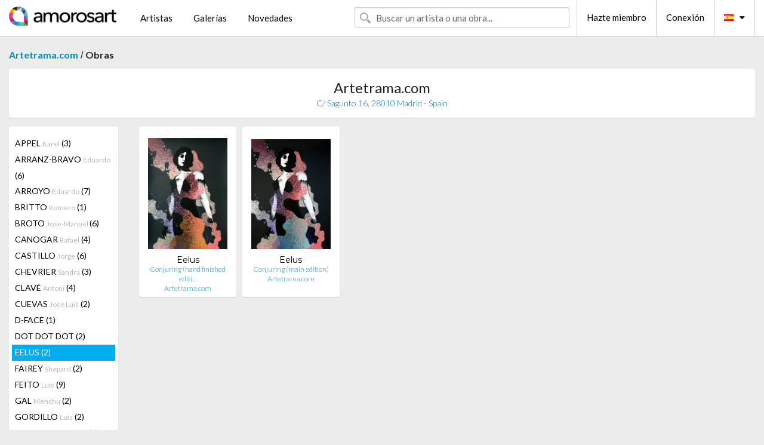

--- FILE ---
content_type: text/html; charset=UTF-8
request_url: https://es.amorosart.com/galeria-artista-artetramacom-eelus-820-4036-1.html
body_size: 3198
content:
<!doctype html>
<html class="no-js" lang="fr">
    <head>
        <meta charset="utf-8"/>
        <meta name="viewport" content="width=device-width, initial-scale=1.0" />
                <title>Obras de  Eelus propuestas por Artetrama.com en el portal de Amorosart</title>
                        <meta name="description" content="Artetrama.com presenta en Amorosart estampas originales, litografías o grabados de  Eelus" />
                        <meta name="keywords" content="Artetrama.com, Litografías, Estampas, carteles, grabados, libros ilustrados, obra a la venta de Eelus" />
                <link rel="shortcut icon" type="image/x-icon" href="favicon.ico" />
        <link rel="icon" type="image/png" href="favicon.png" />
        <!-- css start -->
        <link href="https://fonts.googleapis.com/css?family=Lato:400,400italic,700,300,300italic,700italic,900,100,100italic,900italic" rel="stylesheet" type="text/css" />
        <link href="https://fonts.googleapis.com/css?family=Montserrat:400,700" rel="stylesheet" type="text/css" />
                        <link href="https://es.amorosart.com/build/page.min.css?v=1768486385" rel="stylesheet" type="text/css" />
                        <!-- css end -->
    </head>
    <body>
        <!-- header start -->
<!-- Google tag (gtag.js) -->
<script async src="https://www.googletagmanager.com/gtag/js?id=G-WCER4H6RP1"></script>
<script>
  window.dataLayer = window.dataLayer || [];
  function gtag(){dataLayer.push(arguments);}
  gtag('js', new Date());

  gtag('config', 'G-WCER4H6RP1');
  gtag('config', 'G-G2EH6Q64YP');
</script>
<div class="top-bar">
    <div class="row">
        <div class="top-bar-left">
            <ul class="headerLeft">
                <li>
                    <a  href="https://es.amorosart.com/"><img class="header-logo" src="https://es.amorosart.com/assets/images/logoAmorosart.png" width="180"></a>
                </li>
                <a class="show-for-small-only" href="javascript:void();" onclick="$('.menu-mobile').slideToggle(200);"><i class="button-menu-mobile fa fa-bars noir s32"></i></a>
                <div class="header-search-mobile show-for-small-only">
                    <form>
                            <div class="column">
                                <input id="search-mobile" type="text" class="search-mobile s16 mag-search fontLato noir radius" placeholder="Buscar un artista o una obra..." data-source="https://es.amorosart.com/search.html" data-gallery="Galerías" data-artist="Artistas" data-artwork="Obras" />
                            </div>
                    </form>
                </div>
                <li>
                    <ul class="menu s15 fontLato noir hide-for-small-only">
                        <li><a href="https://es.amorosart.com/artistas-contemporaneos-modernos.html">Artistas</a></li>
                        <li><a href="https://es.amorosart.com/galerias-estampas-originales.html">Galerías</a></li>
                        <li><a href="https://es.amorosart.com/estampas-litografias.html">Novedades</a></li>
                    </ul>
                </li>
            </ul>
        </div>
        <div class="top-bar-right">
            <ul class="headerRight hide-for-small-only">  
                <li class="header-search">
                    <form>
                        <div class="row collapse postfix-round">
                            <div class="columns">
                                <input id="search" type="text" class="s15 fontLato noir radius mag-search" placeholder="Buscar un artista o una obra..."  data-source="https://es.amorosart.com/search.html" data-gallery="Galerías" data-artist="Artistas" data-artwork="Obras" />
                            </div>
                        </div>
                    </form>
                </li>
                <li class="header-links">
                    <ul class="menu s15 fontLato noir">
                        <li><a href="https://es.amorosart.com/signup.html">Hazte miembro</a></li><li><a href="https://es.amorosart.com/signin.html">Conexión</a></li><li><a id="bt-flags" href="#" onclick="$('#other-flags').slideToggle(100);"><i class="famfamfam-flags es mr10"></i><i class="fa fa-caret-down"></i></a>
                            <ul id="other-flags" class="fontLato s14">
                                                                                                <li><a href="https://www.amorosart.com/"><i class="famfamfam-flags fr mr5"></i></a></li>
                                                                                                                                <li><a href="https://en.amorosart.com/"><i class="famfamfam-flags en mr5"></i></a></li>
                                                                                                                                                                                                <li><a href="https://it.amorosart.com/"><i class="famfamfam-flags it mr5"></i></a></li>
                                                                                                                                <li><a href="https://de.amorosart.com/"><i class="famfamfam-flags de mr5"></i></a></li>
                                                                                                                                <li><a href="https://nl.amorosart.com/"><i class="famfamfam-flags nl mr5"></i></a></li>
                                                                                                                                <li><a href="https://pt.amorosart.com/"><i class="famfamfam-flags pt mr5"></i></a></li>
                                                                                                                                <li><a href="https://cn.amorosart.com/"><i class="famfamfam-flags cn mr5"></i></a></li>
                                                                                                                                <li><a href="https://jp.amorosart.com/"><i class="famfamfam-flags jp mr5"></i></a></li>
                                                                                                                                <li><a href="https://ru.amorosart.com/"><i class="famfamfam-flags ru mr5"></i></a></li>
                                                                                            </ul>
                        </li>
                    </ul>
                </li>
            </ul>
        </div>
    </div>
</div>
<div class="menu-mobile" style="display:none">
    <a href="https://es.amorosart.com/artistas-contemporaneos-modernos.html" class="fontLato">Artistas</a>
    <a href="https://es.amorosart.com/galerias-estampas-originales.html" class="fontLato">Galerías</a>
    <a href="https://es.amorosart.com/estampas-litografias.html" class="fontLato">Novedades</a>
    <a href="https://es.amorosart.com/signup.html" class="fontLato noir">Hazte miembro</a>
    <a href="https://es.amorosart.com/signin.html" class="fontLato noir">Conexión</a>
</div>
<div class="espace20"></div>
<!-- header end -->
        <!-- page start -->
<div class="row prints">
    <div class="column">
        <span class="fontLatoBold s16"><a href="https://es.amorosart.com/galeria-estampas-artetramacom-820.html">Artetrama.com</a></span> / 
        <span class="fontLatoBold s16" style="display:inline-block">Obras</span>
    </div>
</div>
<div class="espace10"></div>
<div class="row prints artworks-detail">
    <div class="column">
        <div class="columns bgBlanc p15 alignC l22">
            <h1 class="fontLato s24">Artetrama.com</h1>
            <h2 class="fontLatoLight s14 bleu"> C/ Sagunto 16, 28010 Madrid - Spain</h2>
        </div>
    </div>
</div>
<div class="espace15"></div>
<div class="row prints">
    <div class="column large-2 medium-3 mb15">
        <div class="columns bgBlanc p15 gallery-artist-menu">
                            <a href="https://es.amorosart.com/galeria-artista-artetramacom-appel-820-30-1.html" class="columns medium-12 small-6 fontLato s14 noir l26 ">APPEL <span class="s12 grisC">Karel</span> (3)</a>
                            <a href="https://es.amorosart.com/galeria-artista-artetramacom-arranz-bravo-820-2155-1.html" class="columns medium-12 small-6 fontLato s14 noir l26 ">ARRANZ-BRAVO <span class="s12 grisC">Eduardo</span> (6)</a>
                            <a href="https://es.amorosart.com/galeria-artista-artetramacom-arroyo-820-43-1.html" class="columns medium-12 small-6 fontLato s14 noir l26 ">ARROYO <span class="s12 grisC">Eduardo</span> (7)</a>
                            <a href="https://es.amorosart.com/galeria-artista-artetramacom-britto-820-2395-1.html" class="columns medium-12 small-6 fontLato s14 noir l26 ">BRITTO <span class="s12 grisC">Romero</span> (1)</a>
                            <a href="https://es.amorosart.com/galeria-artista-artetramacom-broto-820-2856-1.html" class="columns medium-12 small-6 fontLato s14 noir l26 ">BROTO <span class="s12 grisC">Jose-Manuel </span> (6)</a>
                            <a href="https://es.amorosart.com/galeria-artista-artetramacom-canogar-820-196-1.html" class="columns medium-12 small-6 fontLato s14 noir l26 ">CANOGAR <span class="s12 grisC">Rafael</span> (4)</a>
                            <a href="https://es.amorosart.com/galeria-artista-artetramacom-castillo-820-1612-1.html" class="columns medium-12 small-6 fontLato s14 noir l26 ">CASTILLO <span class="s12 grisC">Jorge</span> (6)</a>
                            <a href="https://es.amorosart.com/galeria-artista-artetramacom-chevrier-820-4028-1.html" class="columns medium-12 small-6 fontLato s14 noir l26 ">CHEVRIER <span class="s12 grisC">Sandra</span> (3)</a>
                            <a href="https://es.amorosart.com/galeria-artista-artetramacom-clavé-820-247-1.html" class="columns medium-12 small-6 fontLato s14 noir l26 ">CLAVÉ <span class="s12 grisC">Antoni</span> (4)</a>
                            <a href="https://es.amorosart.com/galeria-artista-artetramacom-cuevas-820-283-1.html" class="columns medium-12 small-6 fontLato s14 noir l26 ">CUEVAS <span class="s12 grisC">Jose Luis</span> (2)</a>
                            <a href="https://es.amorosart.com/galeria-artista-artetramacom-d-face-820-1716-1.html" class="columns medium-12 small-6 fontLato s14 noir l26 ">D-FACE <span class="s12 grisC"></span> (1)</a>
                            <a href="https://es.amorosart.com/galeria-artista-artetramacom-dot_dot_dot-820-4034-1.html" class="columns medium-12 small-6 fontLato s14 noir l26 ">DOT DOT DOT <span class="s12 grisC"></span> (2)</a>
                            <a href="https://es.amorosart.com/galeria-artista-artetramacom-eelus-820-4036-1.html" class="columns medium-12 small-6 fontLato s14 noir l26 current">EELUS <span class="s12 grisC"></span> (2)</a>
                            <a href="https://es.amorosart.com/galeria-artista-artetramacom-fairey-820-2602-1.html" class="columns medium-12 small-6 fontLato s14 noir l26 ">FAIREY <span class="s12 grisC">Shepard</span> (2)</a>
                            <a href="https://es.amorosart.com/galeria-artista-artetramacom-feito-820-2396-1.html" class="columns medium-12 small-6 fontLato s14 noir l26 ">FEITO <span class="s12 grisC">Luis</span> (9)</a>
                            <a href="https://es.amorosart.com/galeria-artista-artetramacom-gal-820-2397-1.html" class="columns medium-12 small-6 fontLato s14 noir l26 ">GAL <span class="s12 grisC">Menchu</span> (2)</a>
                            <a href="https://es.amorosart.com/galeria-artista-artetramacom-gordillo-820-2061-1.html" class="columns medium-12 small-6 fontLato s14 noir l26 ">GORDILLO <span class="s12 grisC">Luis</span> (2)</a>
                            <a href="https://es.amorosart.com/galeria-artista-artetramacom-guinovart-820-2062-1.html" class="columns medium-12 small-6 fontLato s14 noir l26 ">GUINOVART <span class="s12 grisC">Josep</span> (7)</a>
                            <a href="https://es.amorosart.com/galeria-artista-artetramacom-hartung-820-535-1.html" class="columns medium-12 small-6 fontLato s14 noir l26 ">HARTUNG <span class="s12 grisC">Hans</span> (8)</a>
                            <a href="https://es.amorosart.com/galeria-artista-artetramacom-hernandez_pijuan-820-1814-1.html" class="columns medium-12 small-6 fontLato s14 noir l26 ">HERNANDEZ PIJUAN <span class="s12 grisC">Joan</span> (3)</a>
                            <a href="https://es.amorosart.com/galeria-artista-artetramacom-icy_and_sot-820-4035-1.html" class="columns medium-12 small-6 fontLato s14 noir l26 ">ICY AND SOT <span class="s12 grisC"></span> (2)</a>
                            <a href="https://es.amorosart.com/galeria-artista-artetramacom-kacere-820-631-1.html" class="columns medium-12 small-6 fontLato s14 noir l26 ">KACERE <span class="s12 grisC">John</span> (2)</a>
                            <a href="https://es.amorosart.com/galeria-artista-artetramacom-kaufman-820-2399-1.html" class="columns medium-12 small-6 fontLato s14 noir l26 ">KAUFMAN <span class="s12 grisC">Steve</span> (7)</a>
                            <a href="https://es.amorosart.com/galeria-artista-artetramacom-keeley-820-2400-1.html" class="columns medium-12 small-6 fontLato s14 noir l26 ">KEELEY <span class="s12 grisC">Ken</span> (1)</a>
                            <a href="https://es.amorosart.com/galeria-artista-artetramacom-lópez_garcia-820-1858-1.html" class="columns medium-12 small-6 fontLato s14 noir l26 ">LÓPEZ GARCIA <span class="s12 grisC">Antonio</span> (1)</a>
                            <a href="https://es.amorosart.com/galeria-artista-artetramacom-morris-820-2402-1.html" class="columns medium-12 small-6 fontLato s14 noir l26 ">MORRIS <span class="s12 grisC">Robin</span> (1)</a>
                            <a href="https://es.amorosart.com/galeria-artista-artetramacom-murakami-820-867-1.html" class="columns medium-12 small-6 fontLato s14 noir l26 ">MURAKAMI <span class="s12 grisC">Takashi</span> (16)</a>
                            <a href="https://es.amorosart.com/galeria-artista-artetramacom-nagel-820-3460-1.html" class="columns medium-12 small-6 fontLato s14 noir l26 ">NAGEL <span class="s12 grisC">Andrés</span> (7)</a>
                            <a href="https://es.amorosart.com/galeria-artista-artetramacom-oiwa-820-2114-1.html" class="columns medium-12 small-6 fontLato s14 noir l26 ">OIWA <span class="s12 grisC">Oscar</span> (2)</a>
                            <a href="https://es.amorosart.com/galeria-artista-artetramacom-ponç-820-2180-1.html" class="columns medium-12 small-6 fontLato s14 noir l26 ">PONÇ <span class="s12 grisC">Joan</span> (1)</a>
                            <a href="https://es.amorosart.com/galeria-artista-artetramacom-prefab77-820-4251-1.html" class="columns medium-12 small-6 fontLato s14 noir l26 ">PREFAB77 <span class="s12 grisC"></span> (2)</a>
                            <a href="https://es.amorosart.com/galeria-artista-artetramacom-pure_evil-820-3571-1.html" class="columns medium-12 small-6 fontLato s14 noir l26 ">PURE EVIL <span class="s12 grisC"></span> (17)</a>
                            <a href="https://es.amorosart.com/galeria-artista-artetramacom-ràfols_casamada-820-4651-1.html" class="columns medium-12 small-6 fontLato s14 noir l26 ">RÀFOLS CASAMADA <span class="s12 grisC">Albert</span> (9)</a>
                            <a href="https://es.amorosart.com/galeria-artista-artetramacom-random-820-4048-1.html" class="columns medium-12 small-6 fontLato s14 noir l26 ">RANDOM <span class="s12 grisC">Kenny</span> (3)</a>
                            <a href="https://es.amorosart.com/galeria-artista-artetramacom-roamcouch-820-4029-1.html" class="columns medium-12 small-6 fontLato s14 noir l26 ">ROAMCOUCH <span class="s12 grisC"></span> (6)</a>
                            <a href="https://es.amorosart.com/galeria-artista-artetramacom-schade-820-3319-1.html" class="columns medium-12 small-6 fontLato s14 noir l26 ">SCHADE <span class="s12 grisC">Otto</span> (12)</a>
                            <a href="https://es.amorosart.com/galeria-artista-artetramacom-sempere-820-2091-1.html" class="columns medium-12 small-6 fontLato s14 noir l26 ">SEMPERE <span class="s12 grisC">Eusebio</span> (3)</a>
                            <a href="https://es.amorosart.com/galeria-artista-artetramacom-tilt-820-3376-1.html" class="columns medium-12 small-6 fontLato s14 noir l26 ">TILT <span class="s12 grisC"></span> (2)</a>
                            <a href="https://es.amorosart.com/galeria-artista-artetramacom-villalba-820-3461-1.html" class="columns medium-12 small-6 fontLato s14 noir l26 ">VILLALBA  <span class="s12 grisC">Dario</span> (6)</a>
                            <a href="https://es.amorosart.com/galeria-artista-artetramacom-walker-820-1273-1.html" class="columns medium-12 small-6 fontLato s14 noir l26 ">WALKER <span class="s12 grisC">Nick</span> (1)</a>
                            <a href="https://es.amorosart.com/galeria-artista-artetramacom-warhol-820-1277-1.html" class="columns medium-12 small-6 fontLato s14 noir l26 ">WARHOL <span class="s12 grisC">Andy</span> (8)</a>
                            <a href="https://es.amorosart.com/galeria-artista-artetramacom-warhol_after-820-3287-1.html" class="columns medium-12 small-6 fontLato s14 noir l26 ">WARHOL (AFTER) <span class="s12 grisC">Andy</span> (39)</a>
                            <a href="https://es.amorosart.com/galeria-artista-artetramacom-whatson-820-4033-1.html" class="columns medium-12 small-6 fontLato s14 noir l26 ">WHATSON <span class="s12 grisC">Martin</span> (11)</a>
                    </div>
    </div>
    <div class="column large-10 medium-9">
        <div class="row">
                                    <div class="colonnePrint columns large-2 medium-3 small-6 end alignC">
                <div class="boxPrint">
                                        <p class="alignPrints">
                        <a href="https://es.amorosart.com/obra-eelus-conjuring_hand_finished_edition-53915.html" title="Serigrafía Eelus - Conjuring (hand finished edition)" class="lienPrints"><img class="borderPrints printsPlacement" src="https://es.amorosart.com/img/obras/eelus-conjuring-hand-finished-edition-53915-450x450.webp" width="160" alt="Serigrafía Eelus - Conjuring (hand finished edition)" /></a></p>
                    <ul class="artisteOeuvreInfo">
                        <li class="fontMont s14 noir">Eelus</li>
                        <li class="fontLatoLight s12 noir"><a href="https://es.amorosart.com/obra-eelus-conjuring_hand_finished_edition-53915.html">Conjuring (hand finished editi&hellip;</a></li>
                        <li class="fontLatoLight s12 bleu"><a href="https://es.amorosart.com/galeria-estampas-artetramacom-820.html">Artetrama.com</a></li>
                    </ul>
                </div>
            </div>
                        <div class="colonnePrint columns large-2 medium-3 small-6 end alignC">
                <div class="boxPrint">
                                        <p class="alignPrints">
                        <a href="https://es.amorosart.com/obra-eelus-conjuring_main_edition-53837.html" title="Serigrafía Eelus - Conjuring (main edition)" class="lienPrints"><img class="borderPrints printsPlacement" src="https://es.amorosart.com/img/obras/eelus-conjuring-main-edition-53837-450x450.webp" width="160" alt="Serigrafía Eelus - Conjuring (main edition)" /></a></p>
                    <ul class="artisteOeuvreInfo">
                        <li class="fontMont s14 noir">Eelus</li>
                        <li class="fontLatoLight s12 noir"><a href="https://es.amorosart.com/obra-eelus-conjuring_main_edition-53837.html">Conjuring (main edition)</a></li>
                        <li class="fontLatoLight s12 bleu"><a href="https://es.amorosart.com/galeria-estampas-artetramacom-820.html">Artetrama.com</a></li>
                    </ul>
                </div>
            </div>
                                </div>
        <div class="column fontLato s12">
                    </div>
    </div>
</div>
<!-- page end -->        <!-- footer start -->
<div class="espace40"></div>
<div class="pied">
    <div class="row">
        <div class="columns s12 fontLatoLight s12 l120 blanc alignC">Copyright Amorosart 2008 - 2026 - CNIL n° : 1301442 - <a href="https://es.amorosart.com/glosario-estampas.html">Glosario</a> - <a href="https://es.amorosart.com/preguntas-frecuentes-estampas.html">Preg. Frec.</a></div>
    </div>
</div>
<!-- footer end -->        <!-- js start -->
                        <script src="https://es.amorosart.com/build/page.min.js?v=1768486385" ></script>
                        <script>
            $(document).foundation();
        </script>
        <!-- js end -->
    </body>
</html>
